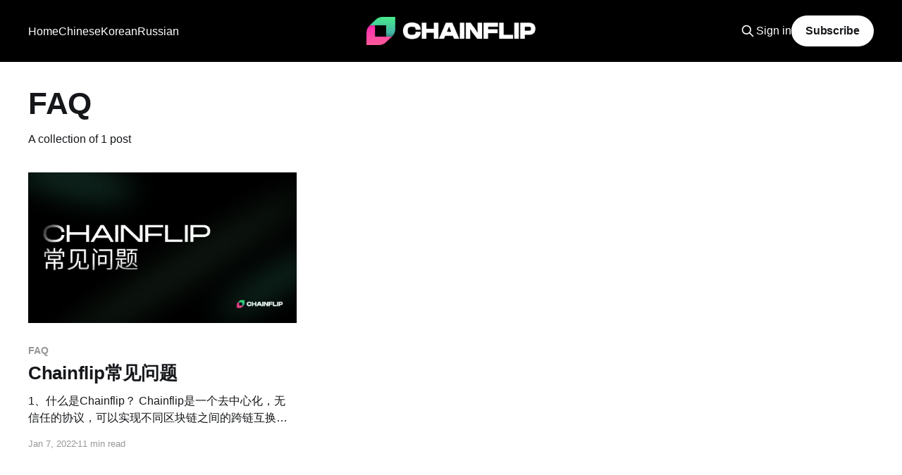

--- FILE ---
content_type: text/html; charset=utf-8
request_url: https://blog.chainflip.io/tag/faq/
body_size: 4006
content:
<!DOCTYPE html>
<html lang="en">
<head>

    <title>FAQ - Chainflip Blog | Native Cross-Chain Swaps &amp; DeFi Trends</title>
    <meta charset="utf-8" />
    <meta http-equiv="X-UA-Compatible" content="IE=edge" />
    <meta name="HandheldFriendly" content="True" />
    <meta name="viewport" content="width=device-width, initial-scale=1.0" />
    
    <link rel="preload" as="style" href="/assets/built/screen.css?v=2e42bd7ff8" />
    <link rel="preload" as="script" href="/assets/built/casper.js?v=2e42bd7ff8" />

    <link rel="stylesheet" type="text/css" href="/assets/built/screen.css?v=2e42bd7ff8" />

    <link rel="icon" href="https://blog.chainflip.io/content/images/size/w256h256/2022/11/Profile-Image.png" type="image/png">
    <link rel="canonical" href="https://blog.chainflip.io/tag/faq/">
    <meta name="referrer" content="no-referrer-when-downgrade">
    
    <meta property="og:site_name" content="Chainflip Blog | Native Cross-Chain Swaps &amp; DeFi Trends">
    <meta property="og:type" content="website">
    <meta property="og:title" content="FAQ - Chainflip Blog | Native Cross-Chain Swaps &amp; DeFi Trends">
    <meta property="og:description" content="Explore native cross-chain swaps, DeFi insights, product updates, and ecosystem trends on the Chainflip Blog. Stay ahead in the world of decentralized finance.">
    <meta property="og:url" content="https://blog.chainflip.io/tag/faq/">
    <meta property="og:image" content="https://blog.chainflip.io/content/images/2023/07/Chainflip-blog-cover-23.png">
    <meta name="twitter:card" content="summary_large_image">
    <meta name="twitter:title" content="FAQ - Chainflip Blog | Native Cross-Chain Swaps &amp; DeFi Trends">
    <meta name="twitter:description" content="Explore native cross-chain swaps, DeFi insights, product updates, and ecosystem trends on the Chainflip Blog. Stay ahead in the world of decentralized finance.">
    <meta name="twitter:url" content="https://blog.chainflip.io/tag/faq/">
    <meta name="twitter:image" content="https://blog.chainflip.io/content/images/2023/07/Chainflip-blog-cover-23.png">
    <meta name="twitter:site" content="@Chainflip">
    <meta property="og:image:width" content="1200">
    <meta property="og:image:height" content="422">
    
    <script type="application/ld+json">
{
    "@context": "https://schema.org",
    "@type": "Series",
    "publisher": {
        "@type": "Organization",
        "name": "Chainflip Blog | Native Cross-Chain Swaps &amp; DeFi Trends",
        "url": "https://blog.chainflip.io/",
        "logo": {
            "@type": "ImageObject",
            "url": "https://blog.chainflip.io/content/images/2023/07/CF-Logo-White.png",
            "width": 300,
            "height": 50
        }
    },
    "url": "https://blog.chainflip.io/tag/faq/",
    "name": "FAQ",
    "mainEntityOfPage": "https://blog.chainflip.io/tag/faq/"
}
    </script>

    <meta name="generator" content="Ghost 5.94">
    <link rel="alternate" type="application/rss+xml" title="Chainflip Blog | Native Cross-Chain Swaps &amp; DeFi Trends" href="https://blog.chainflip.io/rss/">
    <script defer src="https://cdn.jsdelivr.net/ghost/portal@~2.43/umd/portal.min.js" data-i18n="false" data-ghost="https://blog.chainflip.io/" data-key="94b84ed7aff924f7aacfd49583" data-api="https://blog.chainflip.io/ghost/api/content/" crossorigin="anonymous"></script><style id="gh-members-styles">.gh-post-upgrade-cta-content,
.gh-post-upgrade-cta {
    display: flex;
    flex-direction: column;
    align-items: center;
    font-family: -apple-system, BlinkMacSystemFont, 'Segoe UI', Roboto, Oxygen, Ubuntu, Cantarell, 'Open Sans', 'Helvetica Neue', sans-serif;
    text-align: center;
    width: 100%;
    color: #ffffff;
    font-size: 16px;
}

.gh-post-upgrade-cta-content {
    border-radius: 8px;
    padding: 40px 4vw;
}

.gh-post-upgrade-cta h2 {
    color: #ffffff;
    font-size: 28px;
    letter-spacing: -0.2px;
    margin: 0;
    padding: 0;
}

.gh-post-upgrade-cta p {
    margin: 20px 0 0;
    padding: 0;
}

.gh-post-upgrade-cta small {
    font-size: 16px;
    letter-spacing: -0.2px;
}

.gh-post-upgrade-cta a {
    color: #ffffff;
    cursor: pointer;
    font-weight: 500;
    box-shadow: none;
    text-decoration: underline;
}

.gh-post-upgrade-cta a:hover {
    color: #ffffff;
    opacity: 0.8;
    box-shadow: none;
    text-decoration: underline;
}

.gh-post-upgrade-cta a.gh-btn {
    display: block;
    background: #ffffff;
    text-decoration: none;
    margin: 28px 0 0;
    padding: 8px 18px;
    border-radius: 4px;
    font-size: 16px;
    font-weight: 600;
}

.gh-post-upgrade-cta a.gh-btn:hover {
    opacity: 0.92;
}</style>
    <script defer src="https://cdn.jsdelivr.net/ghost/sodo-search@~1.1/umd/sodo-search.min.js" data-key="94b84ed7aff924f7aacfd49583" data-styles="https://cdn.jsdelivr.net/ghost/sodo-search@~1.1/umd/main.css" data-sodo-search="https://blog.chainflip.io/" crossorigin="anonymous"></script>
    
    <link href="https://blog.chainflip.io/webmentions/receive/" rel="webmention">
    <script defer src="/public/cards.min.js?v=2e42bd7ff8"></script>
    <link rel="stylesheet" type="text/css" href="/public/cards.min.css?v=2e42bd7ff8">
    <script defer src="/public/member-attribution.min.js?v=2e42bd7ff8"></script><style>:root {--ghost-accent-color: #000000;}</style>
    <!-- Google tag (gtag.js) -->
<script async src="https://www.googletagmanager.com/gtag/js?id=G-D0L53VBCNT"></script>
<script>
  window.dataLayer = window.dataLayer || [];
  function gtag(){dataLayer.push(arguments);}
  gtag('js', new Date());
  gtag('config', 'G-D0L53VBCNT');
</script>

<!-- Safary tracking -->
<script>
  var script = document.createElement('script');
  script.src = "https://tag.safary.club/stag-0.1.8.js";
  script.async = true;
  script.setAttribute('data-name', 'safary-sdk');
  script.setAttribute('data-product-id', 'prd_8C0OzUfOdz');
  script.integrity = "sha256-z7Q6yDsMizDd8yey+3sZkFVx8BjF98GQA6z7I3BcCJc=";
  script.crossOrigin = "anonymous";
  var target = document.head || document.body;
  target.appendChild(script);
</script>

<!-- Structured Data for SEO -->
<script type="application/ld+json">
{
  "@context": "https://schema.org",
  "@type": "Blog",
  "name": "Chainflip Blog",
  "description": "Explore native cross-chain swaps, DeFi insights, product updates, and ecosystem trends on the Chainflip Blog.",
  "url": "https://blog.chainflip.io",
  "publisher": {
    "@type": "Organization",
    "name": "Chainflip",
    "url": "https://chainflip.io",
    "logo": {
      "@type": "ImageObject",
      "url": "https://chainflip.io/logo.png"
    }
  }
}
</script>

</head>
<body class="tag-template tag-faq is-head-middle-logo has-cover">
<div class="viewport">

    <header id="gh-head" class="gh-head outer">
        <div class="gh-head-inner inner">
            <div class="gh-head-brand">
                <a class="gh-head-logo" href="https://blog.chainflip.io">
                        <img src="https://blog.chainflip.io/content/images/2023/07/CF-Logo-White.png" alt="Chainflip Blog | Native Cross-Chain Swaps &amp; DeFi Trends">
                </a>
                <button class="gh-search gh-icon-btn" aria-label="Search this site" data-ghost-search><svg xmlns="http://www.w3.org/2000/svg" fill="none" viewBox="0 0 24 24" stroke="currentColor" stroke-width="2" width="20" height="20"><path stroke-linecap="round" stroke-linejoin="round" d="M21 21l-6-6m2-5a7 7 0 11-14 0 7 7 0 0114 0z"></path></svg></button>
                <button class="gh-burger" aria-label="Main Menu"></button>
            </div>

            <nav class="gh-head-menu">
                <ul class="nav">
    <li class="nav-home"><a href="https://blog.chainflip.io/">Home</a></li>
    <li class="nav-chinese"><a href="https://blog.chainflip.io/cn/">Chinese</a></li>
    <li class="nav-korean"><a href="https://blog.chainflip.io/kr/">Korean</a></li>
    <li class="nav-russian"><a href="https://blog.chainflip.io/ru/">Russian</a></li>
</ul>

            </nav>

            <div class="gh-head-actions">
                    <button class="gh-search gh-icon-btn" aria-label="Search this site" data-ghost-search><svg xmlns="http://www.w3.org/2000/svg" fill="none" viewBox="0 0 24 24" stroke="currentColor" stroke-width="2" width="20" height="20"><path stroke-linecap="round" stroke-linejoin="round" d="M21 21l-6-6m2-5a7 7 0 11-14 0 7 7 0 0114 0z"></path></svg></button>
                    <div class="gh-head-members">
                                <a class="gh-head-link" href="#/portal/signin" data-portal="signin">Sign in</a>
                                <a class="gh-head-button" href="#/portal/signup" data-portal="signup">Subscribe</a>
                    </div>
            </div>
        </div>
    </header>

    <div class="site-content">
        
<main id="site-main" class="site-main outer">
<div class="inner posts">
    <div class="post-feed">

        <section class="post-card post-card-large">


            <div class="post-card-content">
            <div class="post-card-content-link">
                <header class="post-card-header">
                    <h2 class="post-card-title">FAQ</h2>
                </header>
                <div class="post-card-excerpt">
                        A collection of 1 post
                </div>
            </div>
            </div>

        </section>

            
<article class="post-card post tag-faq tag-cn keep-ratio">

    <a class="post-card-image-link" href="/cn/cn-faqs/">

        <img class="post-card-image"
            srcset="/content/images/size/w300/2022/11/china1.png 300w,
                    /content/images/size/w600/2022/11/china1.png 600w,
                    /content/images/size/w1000/2022/11/china1.png 1000w,
                    /content/images/size/w2000/2022/11/china1.png 2000w"
            sizes="(max-width: 1000px) 400px, 800px"
            src="/content/images/size/w600/2022/11/china1.png"
            alt="Chainflip常见问题"
            loading="lazy"
        />


    </a>

    <div class="post-card-content">

        <a class="post-card-content-link" href="/cn/cn-faqs/">
            <header class="post-card-header">
                <div class="post-card-tags">
                        <span class="post-card-primary-tag">FAQ</span>
                </div>
                <h2 class="post-card-title">
                    Chainflip常见问题
                </h2>
            </header>
                <div class="post-card-excerpt">1、什么是Chainflip？

Chainflip是一个去中心化，无信任的协议，可以实现不同区块链之间的跨链互换。Chainflip可以支持任何L1或任何未来的L2交易类型。它就像Uniswap，但允许用户在主要的区块链之间交换，而不需要任何包装的代币，特殊的钱包，或专门的软件。


2、从哪里可以获得Chainflip的更多信息？

Whitepaper: https://chainflip.io/whitepaper.pdf

Lightpaper: https://chainflip.io/lightpaper.pdf

Discord: https://discord.gg/8zbsqDsfyp

Telegram: https://t.me/chainflip_io_chat

中文电报：https://t.me/chainflipcn

Twitter: https://twitter.com/chainflip


3、应该从哪里开始了解Chainflip？

可以通过官网的Lightpaper快速了解Chainflip，</div>
        </a>

        <footer class="post-card-meta">
            <time class="post-card-meta-date" datetime="2022-01-07">Jan 7, 2022</time>
                <span class="post-card-meta-length">11 min read</span>
        </footer>

    </div>

</article>

    </div>

    <nav class="pagination">
    <span class="page-number">Page 1 of 1</span>
</nav>

    
</div>
</main>

    </div>

    <footer class="site-footer outer">
        <div class="inner">
            <section class="copyright"><a href="https://blog.chainflip.io">Chainflip Blog | Native Cross-Chain Swaps &amp; DeFi Trends</a> &copy; 2025</section>
            <nav class="site-footer-nav">
                <ul class="nav">
    <li class="nav-sign-up"><a href="#/portal/">Sign up</a></li>
</ul>

            </nav>
            <div class="gh-powered-by"><a href="https://ghost.org/" target="_blank" rel="noopener">Powered by Ghost</a></div>
        </div>
    </footer>

</div>


<script
    src="https://code.jquery.com/jquery-3.5.1.min.js"
    integrity="sha256-9/aliU8dGd2tb6OSsuzixeV4y/faTqgFtohetphbbj0="
    crossorigin="anonymous">
</script>
<script src="/assets/built/casper.js?v=2e42bd7ff8"></script>
<script>
$(document).ready(function () {
    // Mobile Menu Trigger
    $('.gh-burger').click(function () {
        $('body').toggleClass('gh-head-open');
    });
    // FitVids - Makes video embeds responsive
    $(".gh-content").fitVids();
});
</script>



</body>
</html>


--- FILE ---
content_type: text/plain
request_url: https://tag.safary.club/session.json?id=prd_8C0OzUfOdz
body_size: -121
content:
{ "sessionId" : "213edacb-ac33-7e45-c84a-26fa5d0b4e75" }

--- FILE ---
content_type: application/javascript
request_url: https://tag.safary.club/stag-0.1.8.js
body_size: 6129
content:
!function(){"use strict";function e(e){return e&&"undefined"!=typeof Symbol&&e.constructor===Symbol?"symbol":typeof e}function t(t,r,n,a){if((r||void 0!==t)&&(void 0===t?"undefined":e(t))!==n)throw new Error("Assertion failed: Expected ".concat(null!=a?a:"value"," to be of type ").concat(n," but received ").concat(void 0===t?"undefined":e(t)))}function r(e,t){if(void 0===e)throw new Error("Assertion failed: Expected ".concat(null!=t?t:"value"," to exist but received undefined"))}function n(e,t,r,n,a,o,i){try{var s=e[o](i),l=s.value}catch(e){return void r(e)}s.done?t(l):Promise.resolve(l).then(n,a)}function a(e){return function(){var t=this,r=arguments;return new Promise((function(a,o){var i=e.apply(t,r);function s(e){n(i,a,o,s,l,"next",e)}function l(e){n(i,a,o,s,l,"throw",e)}s(void 0)}))}}function o(e,t){for(var r=0;r<t.length;r++){var n=t[r];n.enumerable=n.enumerable||!1,n.configurable=!0,"value"in n&&(n.writable=!0),Object.defineProperty(e,n.key,n)}}function i(e,t,r){return t in e?Object.defineProperty(e,t,{value:r,enumerable:!0,configurable:!0,writable:!0}):e[t]=r,e}function s(e,t){var r,n,a,o,i={label:0,sent:function(){if(1&a[0])throw a[1];return a[1]},trys:[],ops:[]};return o={next:s(0),throw:s(1),return:s(2)},"function"==typeof Symbol&&(o[Symbol.iterator]=function(){return this}),o;function s(o){return function(s){return function(o){if(r)throw new TypeError("Generator is already executing.");for(;i;)try{if(r=1,n&&(a=2&o[0]?n.return:o[0]?n.throw||((a=n.return)&&a.call(n),0):n.next)&&!(a=a.call(n,o[1])).done)return a;switch(n=0,a&&(o=[2&o[0],a.value]),o[0]){case 0:case 1:a=o;break;case 4:return i.label++,{value:o[1],done:!1};case 5:i.label++,n=o[1],o=[0];continue;case 7:o=i.ops.pop(),i.trys.pop();continue;default:if(!((a=(a=i.trys).length>0&&a[a.length-1])||6!==o[0]&&2!==o[0])){i=0;continue}if(3===o[0]&&(!a||o[1]>a[0]&&o[1]<a[3])){i.label=o[1];break}if(6===o[0]&&i.label<a[1]){i.label=a[1],a=o;break}if(a&&i.label<a[2]){i.label=a[2],i.ops.push(o);break}a[2]&&i.ops.pop(),i.trys.pop();continue}o=t.call(e,i)}catch(e){o=[6,e],n=0}finally{r=a=0}if(5&o[0])throw o[1];return{value:o[0]?o[1]:void 0,done:!0}}([o,s])}}}var l=function(){function e(){var t=arguments.length>0&&void 0!==arguments[0]?arguments[0]:null;!function(e,t){if(!(e instanceof t))throw new TypeError("Cannot call a class as a function")}(this,e),i(this,"localItemName","____sfry_anonymous"),i(this,"sessionId","none"),i(this,"sessionData",{sessionId:"none"}),i(this,"previousLocalStorageData",{sessionId:"n"}),i(this,"currentWallets",new Array),i(this,"currentListenerWallets",new Array),i(this,"SAFARY_BACKEND_ORIGIN",("https://tag.safary.club","https://tag.safary.club")),i(this,"SAFARY_SCRIPT_VERSION",null!=="0.1.8"?"0.1.8":"v0.0.0-dev"),i(this,"SAFARY_TAG",void 0),i(this,"PRODUCT_ID",void 0),i(this,"timeScriptLoaded",(new Date).toISOString()),i(this,"pooling_active",!1),this.SAFARY_TAG=t,this.PRODUCT_ID=this.getProductID()}var n,l,u;return n=e,l=[{key:"setup",value:function(){var e=this;return a((function(){return s(this,(function(t){switch(t.label){case 0:return t.trys.push([0,2,,3]),[4,e.setupSession()];case 1:return t.sent(),e.setupEthereumListeners(),e.setupTrackingFunctions(),e.setupWalletConnect(),[3,3];case 2:return t.sent(),console.error("Error during stag setup."),[3,3];case 3:return[2]}}))}))()}},{key:"getProductID",value:function(){var t=this.SAFARY_TAG;if(t||(t=window.document.querySelector('script[data-name="safary-sdk"]')),t){var r=null==t?void 0:t.getAttribute("data-product-id");if(!r){var n=null==t?void 0:t.getAttribute("src");n&&(r=new URL(n).searchParams.get("id"))}if(r&&e.isValidProductID(r))return r}console.error("ERROR: No valid product ID was found. Please contact Safary's support.")}},{key:"getSessionID",value:function(){return this.sessionId}},{key:"getSessionData",value:function(){return this.sessionData}},{key:"setupSession",value:function(){var t=this;return a((function(){var r,n;return s(this,(function(a){switch(a.label){case 0:return null!=(r=window.localStorage.getItem(t.localItemName))&&r.length>0&&(t.previousLocalStorageData=r.startsWith("{")?JSON.parse(r):{sessionId:r},n=t.previousLocalStorageData.sessionId,e.isValidSessionID(n)&&(t.sessionId=n,t.sessionData={sessionId:t.sessionId})),"none"!==t.sessionId?[3,2]:[4,t.getNewSession()];case 1:a.sent(),window.localStorage.setItem(t.localItemName,JSON.stringify(t.sessionData)),a.label=2;case 2:return[2]}}))}))()}},{key:"getNewSession",value:function(){var t=this;return a((function(){return s(this,(function(r){switch(r.label){case 0:return[4,fetch("".concat(t.SAFARY_BACKEND_ORIGIN,"/session.json?id=").concat(t.PRODUCT_ID)).then((function(e){if(!e.ok)throw new Error("Network response was not ok");return e.json()})).then((function(r){if(!e.isValidSessionID(r.sessionId))throw new Error("Invalid session id");t.sessionData=r,t.sessionId=r.sessionId}))];case 1:return r.sent(),[2]}}))}))()}},{key:"visit",value:function(){var e=this;return a((function(){var t;return s(this,(function(r){switch(r.label){case 0:return r.trys.push([0,3,,4]),[4,e.processWallet()];case 1:return r.sent(),t=e.getInfoObject("vt"),[4,e.sendVisitData(t)];case 2:return r.sent(),[3,4];case 3:return r.sent(),console.error("Error during stag execution."),[3,4];case 4:return[2]}}))}))()}},{key:"setupTrackingFunctions",value:function(){void 0===window.safary?(window.safary=window.safary||{},window.safary.track=this.track.bind(this),window.safary.trackSwap=this.trackSwaps.bind(this),window.safary.trackDeposit=this.trackDeposit.bind(this),window.safary.trackWithdrawal=this.trackWithdrawal.bind(this),window.safary.trackNFTPurchase=this.trackNFTPurchase.bind(this),window.safary.products=[this.PRODUCT_ID]):window.safary.products.includes(this.PRODUCT_ID)||window.safary.products.push(this.PRODUCT_ID)}},{key:"track",value:function(n){var o=this;return a((function(){var a,i,l,u,c,d,h,v;return s(this,(function(s){switch(s.label){case 0:try{t(n,!0,"object","params"),r(n.eventType,"eventType"),r(n.eventName,"eventName"),t(n.parameters,!1,"object","parameters")}catch(e){return console.error("ERROR: safary.track(): there were some validation errors."),[2]}a=o.getInfoObject("trk",{"trk-type":n.eventType,"trk-name":n.eventName,"trk-param":n.parameters}),i=!0,l=!1,u=void 0,s.label=1;case 1:s.trys.push([1,6,7,8]),c=window.safary.products[Symbol.iterator](),s.label=2;case 2:return(i=(d=c.next()).done)?[3,5]:(h=d.value,e.isValidProductID(h)?(a.tag=h,a.fulltag=void 0,[4,o.sendVisitData(a)]):[3,4]);case 3:s.sent(),s.label=4;case 4:return i=!0,[3,2];case 5:return[3,8];case 6:return v=s.sent(),l=!0,u=v,[3,8];case 7:try{i||null==c.return||c.return()}finally{if(l)throw u}return[7];case 8:return[2]}}))}))()}},{key:"getInfoObject",value:function(){var e=arguments.length>0&&void 0!==arguments[0]?arguments[0]:"vt",t=arguments.length>1?arguments[1]:void 0,r=this.isEmptyOrValidStart(window.location.href,!1),n=this.isEmptyOrValidStart(window.document.referrer,!0),a={};if(this.SAFARY_TAG&&Array.from(this.SAFARY_TAG.attributes).forEach((function(e){a[e.name]=e.value})),r&&n)return{si:this.sessionId,pls:this.previousLocalStorageData.sessionId,sd:this.sessionData,plsd:this.previousLocalStorageData,u:window.location.href,r:window.document.referrer,tag:this.PRODUCT_ID,fulltag:Object.keys(a).length>0?a:void 0,wa:this.currentWallets.length>0?this.currentWallets:void 0,evt:e,"evt-trk":null!=t?t:null,v:this.SAFARY_SCRIPT_VERSION,time:"vt"==e?this.timeScriptLoaded:(new Date).toISOString()};throw console.error("ERROR: Invalid URL or Referrer."),new Error("Invalid URL or Referrer. URL: ".concat(window.location.href," Referrer: ").concat(window.document.referrer))}},{key:"isEmptyOrValidStart",value:function(e){var t=arguments.length>1&&void 0!==arguments[1]&&arguments[1];return null==e?t:"string"==typeof e&&(!(!t||0!==e.length)||/^[A-Za-z0-9]/.test(e))}},{key:"sendVisitData",value:function(e){var t=this;return a((function(){var r;return s(this,(function(n){return void 0===e.tag?(console.error("ERROR: No valid product ID was found. Please contact Safary's support."),[2]):(r="".concat(t.SAFARY_BACKEND_ORIGIN,"/sfry/?id=").concat(e.tag),[2,fetch(r,{method:"POST",headers:{"Content-Type":"application/json","Access-Control-Allow-Origin":"*"},body:JSON.stringify({v:e})})])}))}))()}},{key:"setWalletType",value:function(e){var t,r={isBraveWallet:"Brave",isBitKeep:"BitKeep",isPhantom:"Phantom",isCoinbaseWallet:"Coinbase",isMetaMask:"MetaMask"};for(t in r)if(e[t])return r[t];return"Unknown"}},{key:"addWalletFromProvider",value:function(e){var t=this;return a((function(){var r,n,a;return s(this,(function(o){switch(o.label){case 0:return o.trys.push([0,5,,6]),e&&(null==e?void 0:e.selectedAddress)?null===(r=null==e?void 0:e.chainId)||void 0===r?[3,1]:(a=r,[3,3]):[3,4];case 1:return[4,null==e?void 0:e.request({method:"eth_chainId"})];case 2:a=o.sent(),o.label=3;case 3:return n=a,[2,[null==e?void 0:e.selectedAddress,t.setWalletType(e),n,"eth_sfry_all"]];case 4:return[3,6];case 5:return o.sent(),console.error("Error Adding Wallet From Provider."),[3,6];case 6:return[2,[]]}}))}))()}},{key:"getEthereumProvider",value:function(){return void 0===window.phantom?window.ethereum:void 0!==window.ethereum&&void 0!==window.ethereum.detected&&window.ethereum.detected.length>0?window.ethereum.detected[0]:void 0}},{key:"processWallet",value:function(){var e=this;return a((function(){var t,r,n,a,o;return s(this,(function(i){switch(i.label){case 0:return void 0===window.ethereum?[3,5]:(t=e.getEthereumProvider())?[4,t.request({method:"eth_accounts"})]:[3,3];case 1:return void 0!==(r=i.sent())&&r.length>0?[4,t.request({method:"eth_chainId"})]:[3,3];case 2:n=i.sent(),r.forEach((function(t){e.currentWallets.push({address:t,event:"eth_accounts",type:null,chainId:n})})),i.label=3;case 3:return[4,e.processEthereum()];case 4:(a=i.sent()).length>0&&a.forEach((function(t){t.length>0&&e.currentWallets.push({address:t[0],event:"eth_accounts__eth",type:t[1],chainId:t[2]})})),i.label=5;case 5:return[4,e.handleWalletConnect({key:"SAFARY_VISIT",value:""})];case 6:return(o=i.sent()).length>0&&o.forEach((function(t){null!==t.address&&e.currentWallets.push(t)})),[2]}}))}))()}},{key:"processEthereum",value:function(){var e=this;return a((function(){var t,r,n;return s(this,(function(o){switch(o.label){case 0:return t=[],void 0!==window.ethereum.providers&&window.ethereum.providers.forEach((i=a((function(r){var n;return s(this,(function(a){switch(a.label){case 0:return n=t.push,[4,e.addWalletFromProvider(r)];case 1:return n.apply(t,[a.sent()]),[2]}}))})),function(e){return i.apply(this,arguments)})),void 0===window.ethereum.selectedProvider?[3,2]:(r=t.push,[4,e.addWalletFromProvider(window.ethereum.selectedProvider)]);case 1:return r.apply(t,[o.sent()]),[3,4];case 2:return n=t.push,[4,e.addWalletFromProvider(e.getEthereumProvider())];case 3:n.apply(t,[o.sent()]),o.label=4;case 4:return[2,t]}var i}))}))()}},{key:"setupEthereumListeners",value:function(){if(void 0!==window.ethereum){var e,t=this;window.ethereum.on("accountsChanged",(e=a((function(e){var r,n;return s(this,(function(o){switch(o.label){case 0:return r=new Array,Array.isArray(e)||(e=[e]),[4,window.ethereum.request({method:"eth_chainId"})];case 1:return n=o.sent(),e.forEach(function(){var e=a((function(e){return s(this,(function(t){return r.push({address:e,event:"accountsChanged",type:null,chainId:n}),[2]}))}));return function(t){return e.apply(this,arguments)}}()),[4,t.processEthereum()];case 2:return o.sent().forEach((function(e){null!==e[0]&&void 0!==e[0]&&r.push({address:e[0],event:"eth_accounts__eth_listener",type:e[1],chainId:e[2]})})),t.sendWalletData(r),[2]}}))})),function(t){return e.apply(this,arguments)}));var r=this;window.ethereum.on("chainChanged",function(){var e=a((function(e){var t;return s(this,(function(n){return t=new Array,Array.isArray(e)||(e=[e]),e.forEach(function(){var e=a((function(e){return s(this,(function(r){return t.push({address:"Unknown",event:"chainChanged",type:null,chainId:e}),[2]}))}));return function(t){return e.apply(this,arguments)}}()),r.sendWalletData(t),[2]}))}));return function(t){return e.apply(this,arguments)}}())}else window.__defineSetter__("ethereum",this.setupEthereumListeners)}},{key:"setupWalletConnect",value:function(){try{var e=window.localStorage.setItem;window.localStorage.setItem=function(t,r){try{e.call(this,t,r);var n=new CustomEvent("localStorageSetItem",{detail:{key:t,value:r}});window.dispatchEvent(n)}catch(e){console.error("Error Saving Local Storage.")}};var t=this;window.addEventListener("localStorageSetItem",(r=a((function(e){var r,n,a,o,i,l;return s(this,(function(s){switch(s.label){case 0:return["wagmi.store"].includes(e.detail.key)?(r=t.handleWagmi(e.detail.value),[4,t.sendWalletData(r)]):[3,2];case 1:return s.sent(),[3,13];case 2:return["hashconnectData"].includes(e.detail.key)?(n=t.handleHashConnect(e.detail.value),[4,t.sendWalletData(n)]):[3,4];case 3:return s.sent(),[3,13];case 4:return["li.fi-wallets"].includes(e.detail.key)?(a=t.handleLiFi(e.detail.value),[4,t.sendWalletData(a)]):[3,6];case 5:return s.sent(),[3,13];case 6:return e.detail.key.startsWith("dynamic_authenticated_user")?(o=t.handleDynamic(e.detail.value),[4,t.sendWalletData(o)]):[3,8];case 7:return s.sent(),[3,13];case 8:return["privy:connections"].includes(e.detail.key)?(i=t.handlePrivy(e.detail.value),[4,t.sendWalletData(i)]):[3,10];case 9:return s.sent(),[3,13];case 10:return[4,t.handleWalletConnect(e.detail,!0)];case 11:return l=s.sent(),[4,t.sendWalletData(l)];case 12:s.sent(),s.label=13;case 13:return[2]}}))})),function(e){return r.apply(this,arguments)}))}catch(e){console.error("Error Setting up Wallet Connect.")}var r}},{key:"sendWalletData",value:function(t){var r=this;return a((function(){var n,a;return s(this,(function(o){switch(o.label){case 0:return t.length>0&&(n=e.filterExistingObjects(t,r.currentListenerWallets)).length>0?(r.currentListenerWallets=r.currentListenerWallets.concat(n),(a=r.getInfoObject("wl")).wa=n,[4,r.sendVisitData(a)]):[3,2];case 1:o.sent(),o.label=2;case 2:return[2]}}))}))()}},{key:"handleWagmi",value:function(e){try{var t,r=JSON.parse(e);if(r&&(null==r||null===(t=r.state)||void 0===t?void 0:t.data)){var n,a=null==r||null===(n=r.state)||void 0===n?void 0:n.data;if(a&&a.account&&a.account.length>0){var o,i=null;try{i=JSON.parse(window.localStorage.getItem("wagmi.wallet")||"")}catch(e){i=null}return[{address:a.account,event:"wagmi_wallets",type:i,chainId:null==a||null===(o=a.chain)||void 0===o?void 0:o.id}]}}}catch(e){return[]}return[]}},{key:"handleHashConnect",value:function(e){var t=this.getHederachainDict(),r=new Array;try{var n,a=JSON.parse(e);if(a&&(null==a?void 0:a.pairingData)&&(null==a||null===(n=a.pairingData)||void 0===n?void 0:n.length)>0){var o=null==a?void 0:a.pairingData,i=!0,s=!1,l=void 0;try{for(var u,c=o[Symbol.iterator]();!(i=(u=c.next()).done);i=!0){var d,h=u.value,v=t["hedera-"+(null==h?void 0:h.network)];if(h&&(null==h?void 0:h.accountIds)&&(null==h||null===(d=h.accountIds)||void 0===d?void 0:d.length)>0){var f=!0,y=!1,p=void 0;try{for(var w,m=h.accountIds[Symbol.iterator]();!(f=(w=m.next()).done);f=!0){var g=w.value;r.push({address:g,event:"hashconnect_wallets",type:"HashPack",chainId:v})}}catch(e){y=!0,p=e}finally{try{f||null==m.return||m.return()}finally{if(y)throw p}}}}}catch(e){s=!0,l=e}finally{try{i||null==c.return||c.return()}finally{if(s)throw l}}}}catch(e){return r}return r}},{key:"handleLiFi",value:function(e){try{var t=JSON.parse(e);if(t&&t.length>0){var r=t[t.length-1];if(r&&(null==r?void 0:r.address)&&(null==r?void 0:r.address.length)>0)return[{address:r.address,event:"lifi_wallets",type:r.name,chainId:null}]}}catch(e){return[]}return[]}},{key:"handleDynamic",value:function(e){var t=new Array;try{var r,n=JSON.parse(e);if(n&&(null==n?void 0:n.verifiedCredentials)&&(null==n||null===(r=n.verifiedCredentials)||void 0===r?void 0:r.length)>0){var a=null==n?void 0:n.verifiedCredentials,o=!0,i=!1,s=void 0;try{for(var l,u=a[Symbol.iterator]();!(o=(l=u.next()).done);o=!0){var c,d=l.value;d&&(null==d?void 0:d.address)&&(null==d||null===(c=d.address)||void 0===c?void 0:c.length)>0&&t.push({address:d.address,event:"dynamic_authenticated_user",type:d.walletName,chainId:d.chain})}}catch(e){i=!0,s=e}finally{try{o||null==u.return||u.return()}finally{if(i)throw s}}}}catch(e){return t}return t}},{key:"handlePrivy",value:function(e){var t=new Array;try{var r=JSON.parse(e);if(r&&(null==r?void 0:r.length)>0){var n=r,a=!0,o=!1,i=void 0;try{for(var s,l=n[Symbol.iterator]();!(a=(s=l.next()).done);a=!0){var u,c=s.value;c&&(null==c?void 0:c.address)&&(null==c||null===(u=c.address)||void 0===u?void 0:u.length)>0&&t.push({address:c.address,event:"privy_connection",type:"unknown"!==c.walletClientType?c.walletClientType:c.connectorType,chainId:null==c?void 0:c.chainId})}}catch(e){o=!0,i=e}finally{try{a||null==l.return||l.return()}finally{if(o)throw i}}}}catch(e){return t}return t}},{key:"handleWalletConnect",value:function(e){var t=arguments.length>1&&void 0!==arguments[1]&&arguments[1],r=this;return a((function(){var n,a,o,i,l,u;return s(this,(function(s){switch(s.label){case 0:return n=e.key,["wc@2:client:0.3//session","WALLETCONNECT_DEEPLINK_CHOICE","wc@2:ethereum_provider:/chainId","WCM_RECENT_WALLET_DATA","WCM_VERSION","SAFARY_VISIT","SAFARY_POOLING"].includes(n)?(a=window.localStorage.getItem("wc@2:client:0.3//session"))&&(null==a?void 0:a.length)>0?[4,r.processWalletConnect(t,a)]:[3,2]:[3,10];case 1:case 6:return[2,s.sent()];case 2:return s.trys.push([2,9,,10]),[4,r.getValueFromIndexedDB("wc@2:client:0.3:session")];case 3:return(o=s.sent())&&(null==o?void 0:o.length)>0?[4,r.getValueFromIndexedDB("WALLETCONNECT_DEEPLINK_CHOICE")]:[3,7];case 4:return i=s.sent(),[4,r.getValueFromIndexedDB("wc@2:ethereum_provider:chainId")];case 5:return l=s.sent(),[4,r.processWalletConnect(t,o,i,l)];case 7:throw new Error("Error Reading Wallet Connect from IndexedDB.");case 8:return[3,10];case 9:return s.sent(),!1===r.pooling_active&&(u=window.setInterval((function(){if(r.pooling_active){var e=new CustomEvent("localStorageSetItem",{detail:{key:"SAFARY_POOLING",value:""}});window.dispatchEvent(e)}}),1e4),window.setTimeout((function(){window.clearInterval(u),r.pooling_active=!1}),6e4),r.pooling_active=!0),[3,10];case 10:return[2,[]]}}))}))()}},{key:"getHederachainDict",value:function(){return{"hedera-mainnet":295,"hedera-testnet":296,"hedera-previewnet":297,"hedera-localnet":298}}},{key:"getValueFromIndexedDB",value:function(e){var t=arguments.length>1&&void 0!==arguments[1]?arguments[1]:"WALLET_CONNECT_V2_INDEXED_DB",r=arguments.length>2&&void 0!==arguments[2]?arguments[2]:"keyvaluestorage";return a((function(){return s(this,(function(n){return[2,new Promise((function(n,a){var o=window.indexedDB.open(t);o.onerror=function(e){console.error("IndexedDB Database error."),a(o.error)},o.onsuccess=function(t){var i=o.result;try{var s=i.transaction([r],"readonly").objectStore(r).get(e);s.onerror=function(e){console.error("IndexedDB Error getting value."),a(s.error)},s.onsuccess=function(e){n(s.result)}}catch(e){n(null)}}}))]}))}))()}},{key:"processWalletConnect",value:function(){var e=arguments.length>0&&void 0!==arguments[0]&&arguments[0],t=arguments.length>1&&void 0!==arguments[1]?arguments[1]:window.localStorage.getItem("wc@2:client:0.3//session"),r=arguments.length>2&&void 0!==arguments[2]?arguments[2]:window.localStorage.getItem("WALLETCONNECT_DEEPLINK_CHOICE"),n=arguments.length>3&&void 0!==arguments[3]?arguments[3]:window.localStorage.getItem("wc@2:ethereum_provider:/chainId"),o=this;return a((function(){var a,i,l,u,c,d,h,v,f,y;return s(this,(function(s){a=new Array;try{t&&(i=JSON.parse(t||"")[0],l=i.namespaces,u=l[Object.keys(l)[0]],c=u.accounts[0].split(":"),d=c.pop(),h=c.join("-"),v=o.getHederachainDict(),f=h.startsWith("hedera")?v[h]:n,y=o.getWalletTypeForWalletConnect(r,i),a.push({address:d,event:e?"eth_sfry_wc_listener":"eth_sfry_wc",type:y,chainId:f}),o.pooling_active=!1)}catch(e){console.error("Error Processing Wallet Connect.",e)}return[2,a]}))}))()}},{key:"getWalletTypeForWalletConnect",value:function(e,t){var r=void 0;try{var n,a,o;e&&e.trim().length>0&&(r=null===(n=JSON.parse(e))||void 0===n?void 0:n.name),r&&0!==r.trim().length||(r=(null==t||null===(o=t.peer)||void 0===o||null===(a=o.metadata)||void 0===a?void 0:a.name)||"WalletConnect")}catch(e){}return null!=r?r:"WalletConnect"}},{key:"trackSwaps",value:function(e){var n=this;return a((function(){var a;return s(this,(function(o){try{t(e,!0,"object","params"),r(null==e?void 0:e.fromAmount,"fromAmount"),r(null==e?void 0:e.fromCurrency,"fromCurrency"),r(null==e?void 0:e.contractAddress,"contractAddress"),t(null==e?void 0:e.parameters,!1,"object","parameters")}catch(e){return console.error("ERROR: safary.trackSwaps(): there were some validation errors."),[2]}return[2,n.track({eventType:"swap",eventName:null!==(a=null==e?void 0:e.eventName)&&void 0!==a?a:"Swaps",parameters:{default__fromAmount:null==e?void 0:e.fromAmount,default__fromCurrency:null==e?void 0:e.fromCurrency,default__contractAddress:null==e?void 0:e.contractAddress,default__fromAmountUSD:null==e?void 0:e.fromAmountUSD}})]}))}))()}},{key:"trackDeposit",value:function(e){var n=this;return a((function(){var a;return s(this,(function(o){try{t(e,!0,"object","params"),r(null==e?void 0:e.amount,"fromAmount"),r(null==e?void 0:e.currency,"fromCurrency"),r(null==e?void 0:e.contractAddress,"contractAddress"),t(null==e?void 0:e.parameters,!1,"object","parameters")}catch(e){return console.error("ERROR: safary.trackDeposit(): there were some validation errors."),[2]}return[2,n.track({eventType:"deposit",eventName:null!==(a=null==e?void 0:e.eventName)&&void 0!==a?a:"Deposits",parameters:{default__fromAmount:null==e?void 0:e.amount,default__fromCurrency:null==e?void 0:e.currency,default__contractAddress:null==e?void 0:e.contractAddress,default__fromAmountUSD:null==e?void 0:e.amountUSD}})]}))}))()}},{key:"trackWithdrawal",value:function(e){var n=this;return a((function(){var a;return s(this,(function(o){try{t(e,!0,"object","params"),r(null==e?void 0:e.amount,"fromAmount"),r(null==e?void 0:e.currency,"fromCurrency"),r(null==e?void 0:e.contractAddress,"contractAddress"),t(null==e?void 0:e.parameters,!1,"object","parameters")}catch(e){return console.error("ERROR: safary.trackWithdrawal(): there were some validation errors."),[2]}return[2,n.track({eventType:"withdrawal",eventName:null!==(a=null==e?void 0:e.eventName)&&void 0!==a?a:"Withdrawals",parameters:{default__fromAmount:null==e?void 0:e.amount,default__fromCurrency:null==e?void 0:e.currency,default__contractAddress:null==e?void 0:e.contractAddress,default__fromAmountUSD:null==e?void 0:e.amountUSD}})]}))}))()}},{key:"trackNFTPurchase",value:function(e){var n=this;return a((function(){var a;return s(this,(function(o){try{t(e,!0,"object","params"),r(null==e?void 0:e.amount,"fromAmount"),r(null==e?void 0:e.currency,"fromCurrency"),r(null==e?void 0:e.contractAddress,"contractAddress"),r(null==e?void 0:e.tokenId,"tokenId"),t(null==e?void 0:e.parameters,!1,"object","parameters")}catch(e){return console.error("ERROR: safary.trackNFTPurchase(): there were some validation errors."),[2]}return[2,n.track({eventType:"NFT Purchase",eventName:null!==(a=null==e?void 0:e.eventName)&&void 0!==a?a:"NFT Purchases",parameters:{default__fromAmount:null==e?void 0:e.amount,default__fromCurrency:null==e?void 0:e.currency,default__fromAmountUSD:null==e?void 0:e.amountUSD,default__contractAddress:null==e?void 0:e.contractAddress,default__tokenId:null==e?void 0:e.tokenId}})]}))}))()}}],u=[{key:"isValidProductID",value:function(e){return"string"!=typeof e?(console.error("ERROR: safary.isValidProductID(): the product ID must be a string."),!1):14!==e.length?(console.error("ERROR: safary.isValidProductID(): the product ID must have 14 characters."),!1):e.startsWith("prd_")?!!/^[a-z0-9]+$/i.test(e.substring(4))||(console.error("ERROR: safary.isValidProductID(): the product ID must be alphanumeric."),!1):(console.error('ERROR: safary.isValidProductID(): the product ID must start with "prd_".'),!1)}},{key:"isValidSessionID",value:function(e){return"string"!=typeof e?(console.error("ERROR: safary.isValidSessionID(): the session ID must be a string."),!1):36!==e.length?(console.error("ERROR: safary.isValidSessionID(): the session ID must have 36 characters."),!1):!!/^[0-9a-f]{8}-[0-9a-f]{4}-[0-9a-f]{4}-[0-9a-f]{4}-[0-9a-f]{12}$/i.test(e)||(console.error("ERROR: safary.isValidSessionID(): the session ID must be a valid UUID."),!1)}},{key:"isObjectInList",value:function(e,t){return t.some((function(t){return t.address===e.address&&t.event===e.event&&t.type===e.type&&t.chainId===e.chainId}))}},{key:"filterExistingObjects",value:function(t,r){return t.filter((function(t){return!e.isObjectInList(t,r)}))}}],l&&o(n.prototype,l),u&&o(n,u),e}();function u(e,t,r,n,a,o,i){try{var s=e[o](i),l=s.value}catch(e){return void r(e)}s.done?t(l):Promise.resolve(l).then(n,a)}var c=window.document.currentScript;function d(){var e;return e=function(){var e;return function(e,t){var r,n,a,o,i={label:0,sent:function(){if(1&a[0])throw a[1];return a[1]},trys:[],ops:[]};return o={next:s(0),throw:s(1),return:s(2)},"function"==typeof Symbol&&(o[Symbol.iterator]=function(){return this}),o;function s(o){return function(s){return function(o){if(r)throw new TypeError("Generator is already executing.");for(;i;)try{if(r=1,n&&(a=2&o[0]?n.return:o[0]?n.throw||((a=n.return)&&a.call(n),0):n.next)&&!(a=a.call(n,o[1])).done)return a;switch(n=0,a&&(o=[2&o[0],a.value]),o[0]){case 0:case 1:a=o;break;case 4:return i.label++,{value:o[1],done:!1};case 5:i.label++,n=o[1],o=[0];continue;case 7:o=i.ops.pop(),i.trys.pop();continue;default:if(!((a=(a=i.trys).length>0&&a[a.length-1])||6!==o[0]&&2!==o[0])){i=0;continue}if(3===o[0]&&(!a||o[1]>a[0]&&o[1]<a[3])){i.label=o[1];break}if(6===o[0]&&i.label<a[1]){i.label=a[1],a=o;break}if(a&&i.label<a[2]){i.label=a[2],i.ops.push(o);break}a[2]&&i.ops.pop(),i.trys.pop();continue}o=t.call(e,i)}catch(e){o=[6,e],n=0}finally{r=a=0}if(5&o[0])throw o[1];return{value:o[0]?o[1]:void 0,done:!0}}([o,s])}}}(this,(function(t){switch(t.label){case 0:return[4,(e=new l(c)).setup()];case 1:return t.sent(),[4,e.visit()];case 2:return t.sent(),[2]}}))},d=function(){var t=this,r=arguments;return new Promise((function(n,a){var o=e.apply(t,r);function i(e){u(o,n,a,i,s,"next",e)}function s(e){u(o,n,a,i,s,"throw",e)}i(void 0)}))},d.apply(this,arguments)}"undefined"!=typeof window&&function(){d.apply(this,arguments)}()}();